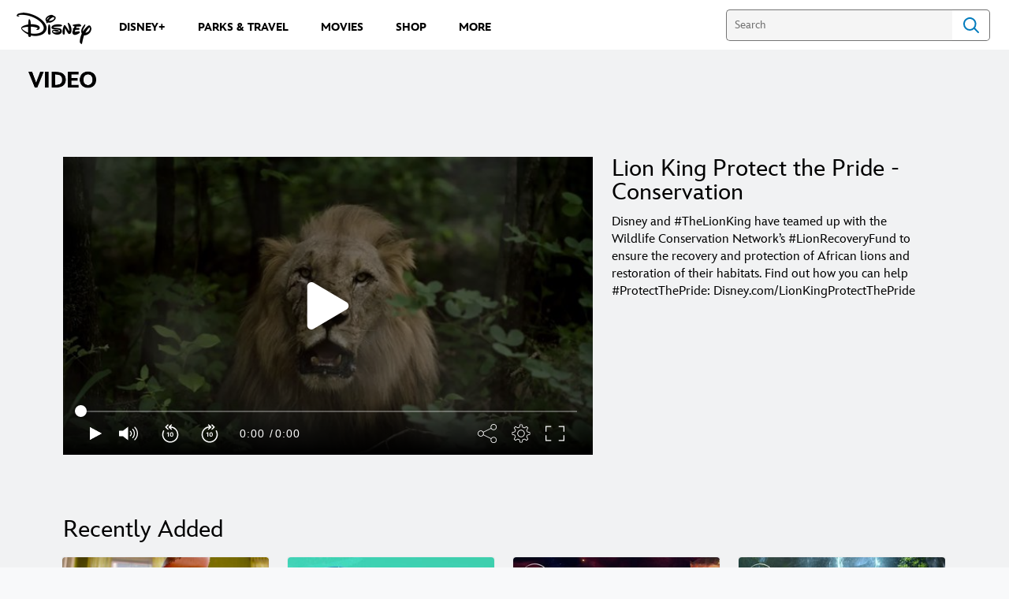

--- FILE ---
content_type: application/x-javascript;charset=utf-8
request_url: https://sw88.go.com/id?d_visid_ver=5.5.0&d_fieldgroup=A&mcorgid=CC0A3704532E6FD70A490D44%40AdobeOrg&mid=16131195917857960866416470919481359908&d_coppa=true&ts=1763019113180
body_size: -44
content:
{"mid":"16131195917857960866416470919481359908"}